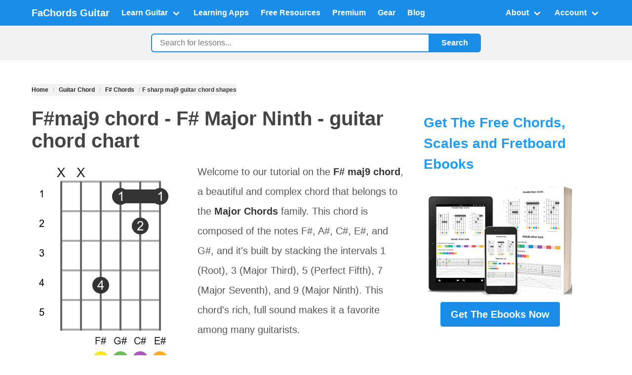

--- FILE ---
content_type: text/html; charset=utf-8
request_url: http://fachordscdn-16d90.kxcdn.com/guitar-chord/f-sharp/maj9/
body_size: 13852
content:
<!DOCTYPE html>
<html lang="en">
<head>
    <meta charset="UTF-8">
    <meta name="viewport" content="width=device-width, initial-scale=1.0">
    <meta name="csrf-token" content="Vx1JCIdeQamrbf0OyWhBrPU24vJ9rVMgXUxoBcnhziKcvmESHL1g4z7XvzFGAUo7"/>
    <link rel="dns-prefetch" href="//scripts.mediavine.com">
    <link rel="dns-prefetch" href="//cdn.iubenda.com">
    <link rel="preconnect" href="https://www.google-analytics.com">

    <!-- SEO Meta Tags -->
    
    <title>F sharp maj9 guitar chord shapes</title>
    <meta name="description" content="Master the F# maj9 chord with our expert guitar lessons. Learn the composition of this Major Chord family member, its notes F#, A#, C#, E#, G#, and intervals 1, 3, 5, 7, 9. Enhance your guitar skills today!">
    <meta name="robots" content="index,follow">
    


    <!-- Canonical URL -->
    
    <link rel="canonical" href="https://www.fachords.com/guitar-chord/f-sharp/maj9/"/>
    


    <!-- OpenGraph / Social Media -->
    <link rel='shortcut icon' type='image/x-icon' href="https://fachordscdn-16d90.kxcdn.com/static/favicon.ico?v=2"/>
    <meta property="og:title" content="F sharp maj9 guitar chord shapes">
    <meta property="og:description" content="Master the F# maj9 chord with our expert guitar lessons. Learn the composition of this Major Chord family member, its notes F#, A#, C#, E#, G#, and intervals 1, 3, 5, 7, 9. Enhance your guitar skills today!">
    <meta property="og:image" content="https://fachordscdn-16d90.kxcdn.com/static/chords/images/f-sharp/maj9/f-sharp-maj9-pos-1.png">
    <meta property="og:url" content="https://www.fachords.com/guitar-chord/f-sharp/maj9/">
    <meta property="og:type" content="website">

    <!-- Bulma CSS -->
    <link rel="stylesheet" href="https://cdn.jsdelivr.net/npm/bulma@0.9.4/css/bulma.min.css">

    <!-- google analytics -->
    
    <!-- Global site tag (gtag.js) - Google Analytics -->
    <script defer src="https://www.googletagmanager.com/gtag/js?id=UA-39446470-1"></script>
    <script>
        window.dataLayer = window.dataLayer || [];

        function gtag() {
            dataLayer.push(arguments);
        }

        gtag('js', new Date());
        gtag('config', 'UA-39446470-1', {'anonymize_ip': true});
        //Adwords
        // gtag('config', 'AW-992368358');
    </script>
    


    <!-- Custom CSS -->
    

    <!-- Schema Markup -->
    
    <script type="application/ld+json">{"@context": "https://schema.org/", "@type": "HowTo", "headline": "F#maj9 (F# Major Ninth) chord for guitar with chord diagrams including barre chords, alternative shapes and with capo. Notes, finger positions and inversions", "description": "Learn 3 ways for playing the F# maj9 guitar chord", "name": "How to play the F# maj9 guitar chord", "image": {"@type": "ImageObject", "url": "https://www.fachords.com/static/chords/images/f-sharp/maj9/f-sharp-maj9-pos-1.png", "width": 640, "height": 920}, "author": {"@context": "https://schema.org/", "@type": "Organization", "name": "FaChords Guitar", "url": "https://www.fachords.com/"}, "publisher": {"@context": "https://schema.org/", "@type": "Organization", "name": "FaChords Guitar", "url": "https://www.fachords.com/"}, "contributor": {"@type": "Person", "name": "Giancarlo Facoetti"}, "step": [{"@type": "HowToSection", "name": "Playing the F# maj9 on guitar - position n: 0", "itemListElement": [{"text": "Mute the low E string", "@type": "HowToStep", "image": "https://www.fachords.com/static/chords/images/f-sharp/maj9/f-sharp-maj9-pos-1.png", "url": "https://www.fachords.com/guitar-chord/f-sharp/maj9/#chord_position_1", "name": "Finger positions"}, {"text": "Mute the A string", "@type": "HowToStep", "image": "https://www.fachords.com/static/chords/images/f-sharp/maj9/f-sharp-maj9-pos-1.png", "url": "https://www.fachords.com/guitar-chord/f-sharp/maj9/#chord_position_1", "name": "Finger positions"}, {"text": "Place your index finger (1) on the fret 1 of the G and high E strings at the same time", "@type": "HowToStep", "image": "https://www.fachords.com/static/chords/images/f-sharp/maj9/f-sharp-maj9-pos-1.png", "url": "https://www.fachords.com/guitar-chord/f-sharp/maj9/#chord_position_1", "name": "Finger positions"}, {"text": "Place your middle finger (2) on the fret 2 of the B string", "@type": "HowToStep", "image": "https://www.fachords.com/static/chords/images/f-sharp/maj9/f-sharp-maj9-pos-1.png", "url": "https://www.fachords.com/guitar-chord/f-sharp/maj9/#chord_position_1", "name": "Finger positions"}, {"text": "Place your pinky finger (4) on the fret 4 of the D string", "@type": "HowToStep", "image": "https://www.fachords.com/static/chords/images/f-sharp/maj9/f-sharp-maj9-pos-1.png", "url": "https://www.fachords.com/guitar-chord/f-sharp/maj9/#chord_position_1", "name": "Finger positions"}], "image": "https://www.fachords.com/static/chords/images/f-sharp/maj9/f-sharp-maj9-pos-1.png", "url": "https://www.fachords.com/guitar-chord/f-sharp/maj9/#chord_position_1"}, {"@type": "HowToSection", "name": "Playing the F# maj9 on guitar - position n: 1", "itemListElement": [{"text": "Mute the low E string", "@type": "HowToStep", "image": "https://www.fachords.com/static/chords/images/f-sharp/maj9/f-sharp-maj9-pos-2.png", "url": "https://www.fachords.com/guitar-chord/f-sharp/maj9/#chord_position_2", "name": "Finger positions"}, {"text": "Place your index finger (1) on the fret 6 of the D, G, B and high E strings at the same time", "@type": "HowToStep", "image": "https://www.fachords.com/static/chords/images/f-sharp/maj9/f-sharp-maj9-pos-2.png", "url": "https://www.fachords.com/guitar-chord/f-sharp/maj9/#chord_position_2", "name": "Finger positions"}, {"text": "Place your pinky finger (4) on the fret 9 of the A string", "@type": "HowToStep", "image": "https://www.fachords.com/static/chords/images/f-sharp/maj9/f-sharp-maj9-pos-2.png", "url": "https://www.fachords.com/guitar-chord/f-sharp/maj9/#chord_position_2", "name": "Finger positions"}], "image": "https://www.fachords.com/static/chords/images/f-sharp/maj9/f-sharp-maj9-pos-2.png", "url": "https://www.fachords.com/guitar-chord/f-sharp/maj9/#chord_position_2"}, {"@type": "HowToSection", "name": "Playing the F# maj9 on guitar - position n: 2", "itemListElement": [{"text": "Mute the low E string", "@type": "HowToStep", "image": "https://www.fachords.com/static/chords/images/f-sharp/maj9/f-sharp-maj9-pos-3.png", "url": "https://www.fachords.com/guitar-chord/f-sharp/maj9/#chord_position_3", "name": "Finger positions"}, {"text": "Mute the high E string", "@type": "HowToStep", "image": "https://www.fachords.com/static/chords/images/f-sharp/maj9/f-sharp-maj9-pos-3.png", "url": "https://www.fachords.com/guitar-chord/f-sharp/maj9/#chord_position_3", "name": "Finger positions"}, {"text": "Place your index finger (1) on the fret 8 of the D string", "@type": "HowToStep", "image": "https://www.fachords.com/static/chords/images/f-sharp/maj9/f-sharp-maj9-pos-3.png", "url": "https://www.fachords.com/guitar-chord/f-sharp/maj9/#chord_position_3", "name": "Finger positions"}, {"text": "Place your middle finger (2) on the fret 9 of the A string", "@type": "HowToStep", "image": "https://www.fachords.com/static/chords/images/f-sharp/maj9/f-sharp-maj9-pos-3.png", "url": "https://www.fachords.com/guitar-chord/f-sharp/maj9/#chord_position_3", "name": "Finger positions"}, {"text": "Place your ring finger (3) on the fret 9 of the B string", "@type": "HowToStep", "image": "https://www.fachords.com/static/chords/images/f-sharp/maj9/f-sharp-maj9-pos-3.png", "url": "https://www.fachords.com/guitar-chord/f-sharp/maj9/#chord_position_3", "name": "Finger positions"}, {"text": "Place your pinky finger (4) on the fret 10 of the G string", "@type": "HowToStep", "image": "https://www.fachords.com/static/chords/images/f-sharp/maj9/f-sharp-maj9-pos-3.png", "url": "https://www.fachords.com/guitar-chord/f-sharp/maj9/#chord_position_3", "name": "Finger positions"}], "image": "https://www.fachords.com/static/chords/images/f-sharp/maj9/f-sharp-maj9-pos-3.png", "url": "https://www.fachords.com/guitar-chord/f-sharp/maj9/#chord_position_3"}]}</script>
    


    <!-- ADS section -->
    
    
    <!-- mediavine ADS -->
    <script type="text/javascript" async="async" data-noptimize="1" data-cfasync="false"
            src="//scripts.mediavine.com/tags/fachords.js"></script>
    <meta http-equiv="Content-Security-Policy" content="block-all-mixed-content"/>
    
    

    
    <script type="text/javascript">
        var _iub = _iub || [];
        _iub.csConfiguration = {
            "askConsentAtCookiePolicyUpdate": true,
            "cookiePolicyInOtherWindow": true,
            "countryDetection": true,
            "gdprAppliesGlobally": false,
            "lang": "en-GB",
            "perPurposeConsent": true,
            "siteId": 2561436,
            "whitelabel": false,
            "cookiePolicyId": 13698329,
            "banner": {
                "acceptButtonDisplay": true,
                "closeButtonRejects": true,
                "customizeButtonDisplay": true,
                "explicitWithdrawal": true,
                "listPurposes": true,
                "position": "float-top-right",
                "rejectButtonDisplay": true,
                "showPurposesToggles": true
            }
        };
    </script>
    <script type="text/javascript" src="//cdn.iubenda.com/cs/iubenda_cs.js" charset="UTF-8" async></script>
    

    <style>
        /* Custom Styles - Color Scheme from CMS2 */

        /* Override Bulma primary color */
        .navbar.is-primary {
            background-color: #1a8de9 !important;
        }

        .navbar-item, .navbar-link {
            text-decoration: none;
        }

        /* Global link styles */
        a {
            color: #1a8de9; /* primary link color from your palette */
            font-weight: bold;
            border: 0;
            margin: 0;
            padding: 0;
            vertical-align: baseline;
            text-decoration: underline;
        }

        a:hover,
        a:focus {
            color: #1a9eff; /* darker shade seen on .toc links */
            text-decoration: none;
        }

        .button.is-primary {
            background-color: #1a8de9 !important;
            border-color: #1a8de9 !important;
        }

        .button.is-success {
            background-color: #2ecc71 !important;
            border-color: #2ecc71 !important;
        }

        .tag.is-primary {
            background-color: #1a8de9 !important;
        }

        body {
            background-color: #f2f2f3;
            color: #222;
            line-height: 2.0;
        }

        h1 {
            color: #444 !important;
        }

        h2, h3 {
            color: #1a9eff !important;
            margin-top: 1.5em;
            line-height: 1.5em !important;
            clear: both;
        }

        /* fix <h2><strong>.... */
        h2 strong, h3 strong {
            color: #1a9eff !important;
            font-weight: 500;
        }

        h4 {
            color: #f0ad4e !important;
            margin-top: 1.5em;
            clear: both;
        }

        p {
            color: #555;
        }

        .breadcrumb {
            white-space: normal; /* allow wrapping */
        }

        .breadcrumb ul {
            display: flex;
            flex-wrap: wrap; /* wrap to next line if needed */
        }

        .breadcrumb li {
            background-color: #f2f2f3;
            max-width: 100%;
        }

        .breadcrumb a,
        .breadcrumb span[itemprop="name"] {
            color: #222;
            display: inline-block;
            max-width: 100%;
            word-break: break-word; /* break long words */
            overflow-wrap: anywhere; /* break very long strings (no spaces) */
            hyphens: auto; /* soft hyphenation where possible */
        }

        /* 1) Don't underline buttons */
        .button,
        a.button {
            text-decoration: none !important;
        }

        /* 2) Allow button text to wrap nicely (esp. on mobile) */
        a.button.is-wrap {
            white-space: normal !important; /* allow line break */
            height: auto; /* let it grow */
            line-height: 1.2;
            text-align: center;
            word-break: break-word;
            overflow-wrap: anywhere;
            max-width: 100%;
            padding-left: 1rem;
            padding-right: 1rem;
        }

        .main-content {
            min-height: 70vh;
            background-color: #fff;
        }

        /* legacy style */
        .centered {
            text-align: center;
        }

        /* immagini wrap in text su mobile diventano stacked*/
        @media (max-width: 768px) {
            .image.is-pulled-left {
                float: none;
                margin-right: 0;
                display: block;
                margin: 0 auto 1rem;
            }
        }

        .sidebar {
            /*position: sticky; REMOVE TO ALLOW STICKY ADS */
            top: 20px;
            width: 330px;

            padding: 1.0rem;
        }

        .content img {
            max-width: 100%;
            height: auto;
        }

        .category-tag {
            margin-bottom: 1rem;
        }

        .scale-box-container {
            margin-top: 20px;
            margin-bottom: 30px;
            clear: both
        }

        .scale-box-container::after {
            content: "";
            display: block;
            clear: both;
        }

        .note_box {
            float: left;
            width: 8.2%;
            text-align: center;
            padding-bottom: 5px;
            max-width: 35px;
            height: 35px;
            opacity: .25;
            -moz-opacity: 0.25;
            -khtml-opacity: 0.25;
            border: 1px solid #222;
            border-radius: 4px;
            color: transparent;
        }

        .active {
            color: #ffffff !important;
            opacity: 1.0;
            -moz-opacity: 1.0;
            -khtml-opacity: 1.0;
        }

        .youtube {
            height: 500px;
            text-align: center;
            background-size: cover;
            margin: 0 auto;
            width: 100%;
            max-width: 900px
        }

        .youtube_button {
            margin-top: 180px;
            width: 120px;
            height: auto;
            cursor: pointer;
        }

        .embedded_video {
            height: 495px;
            margin: 0 auto;
            width: 90%;
            max-width: 900px
        }

        /*color gradi 0-11*/
        .color_degree_0 {
            background-color: #F7E721;
            color: #222222 !important;
        }

        .color_degree_1 {
            background-color: #C6DF31;
            color: #FFFFFF;
        }

        .color_degree_2 {
            background-color: #6BBE52;
            color: #FFFFFF;
        }

        .color_degree_3 {
            background-color: #00AE84;
            color: #FFFFFF;
        }

        .color_degree_4 {
            background-color: #00AECE;
            color: #FFFFFF;
        }

        .color_degree_5 {
            background-color: #0086CE;
            color: #FFFFFF;
        }

        .color_degree_6 {
            background-color: #4261AD;
            color: #FFFFFF;
        }

        .color_degree_7 {
            background-color: #8C499C;
            color: #FFFFFF;
        }

        .color_degree_8 {
            background-color: #E7288C;
            color: #FFFFFF;
        }

        .color_degree_9 {
            background-color: #EF4142;
            color: #FFFFFF;
        }

        .color_degree_10 {
            background-color: #F76929;
            color: #FFFFFF;
        }

        .color_degree_11 {
            background-color: #FFAE21;
            color: #FFFFFF;

        }

        .box {
            background-color: #fff;
        }

        /* Search Bar Styles */
        .search-bar-wrapper {
            padding: 1rem 0;
            background-color: #f2f2f3;
        }

        .search-form {
            display: flex;
            max-width: 700px;
            margin: 0 auto;
            gap: 0;
            padding: 0 1rem;
        }

        .inline {
            display: flex;
            flex-wrap: wrap;
            align-items: center;
            justify-content: flex-start;
            padding-left: 0;
            margin: 0;
            list-style: none;
        }

        .inline,
        .inline li {
            list-style: none; /* double insurance — apply to both ul and li */
        }

        .inline li {
            margin-right: 0.5rem;
        }

        .search-input {
            flex: 1;
            padding: 0.5rem 1rem;
            border: 2px solid #1a8de9;
            border-right: none;
            border-radius: 0.4em 0 0 0.4em;
            background-color: #fff;
            font-size: 1rem;
            outline: none;
        }

        .search-input:focus {
            border-color: #1a8de9;
            box-shadow: none;
        }

        .search-button {
            padding: 0.5rem 1.5rem;
            background-color: #1a8de9;
            color: white;
            border: 2px solid #1a8de9;
            border-radius: 0 0.4em 0.4em 0;
            cursor: pointer;
            font-size: 1rem;
            font-weight: 600;
            transition: background-color 0.2s;
            white-space: nowrap;
        }

        .search-button:hover {
            background-color: #1580d0;
        }

        /* Responsive: Mobile adjustments */
        @media screen and (max-width: 1023px) {
            .search-bar-wrapper {
                padding: 0.75rem 0;
            }

            .search-form {
                padding: 0 0.5rem;
            }

            .search-input {
                font-size: 0.95rem;
                padding: 0.4rem 0.75rem;
            }

            .search-button {
                padding: 0.4rem 1rem;
                font-size: 0.95rem;
            }
        }

        /* Extra small mobile devices */
        @media screen and (max-width: 640px) {
            .search-bar-wrapper {
                padding: 0.5rem 0;
            }

            .search-input {
                font-size: 0.9rem;
                padding: 0.35rem 0.5rem;
            }

            .search-button {
                padding: 0.35rem 0.75rem;
                font-size: 0.9rem;
            }
        }

        .fill {
            /* shared styles */

            align-items: center;
            background: #eee;
            padding: 1rem;
            border-radius: 10px;
            margin-bottom: 10px;
            margin-top: 10px;
            white-space: normal;
            display: inline-block;
        }

        /* Responsive design: hide sidebar at width <= 1199px */
        @media screen and (max-width: 1199px) {
            .sidebar-column {
                display: none !important;
            }

            .main-content-column {
                width: 100% !important;
                max-width: 100% !important;
                flex: none !important;
            }
        }


        /* Mobile: max width 640px */
        @media screen and (max-width: 640px) {
            .only-small-screen {
                display: block !important;
            }

            .hiddenOnMobile {
                display: none !important;
            }
        }

        /* Desktop & Tablet: min width 641px */
        @media screen and (min-width: 641px) {
            .only-small-screen {
                display: none !important;
            }

            .hiddenOnMobile {
                display: block !important;
            }
        }


        /* Mediavine Sidebar & Mobile CSS */

        @media only screen and (min-width: 1200px) {

            aside.sidebar {

                padding-left: 10px !important;

                padding-right: 10px !important;

            }

            aside > .sidebarNew {

                display: block !important;

            }

            div.col-23 > .content_container {

                max-width: calc(100% - 330px) !important;

            }

        }

        @media only screen and (max-width: 460px) {

            h3 {

                word-break: break-word !important;

            }

        }

        @media only screen and (max-width: 359px) {

            a.button {

                max-width: 100% !important;

            }

        }

        /* Mediavine CSS Ends */
    </style>
</head>
<body>

<!-- Header / Navigation -->

<nav class="navbar is-primary has-shadow" role="navigation" aria-label="main navigation">
    <div class="container">
        <div class="navbar-brand">
            <a class="navbar-item" href="/">
                <!-- ** YOUR LOGO HERE ** -->
                <!-- e.g., <img src="/static/images/fachords-logo.png" width="112" height="28"> -->
                <strong class="is-size-5 has-white-text">FaChords Guitar</strong>
            </a>

            <!-- Bulma Burger menu for mobile -->
            <a role="button" class="navbar-burger" aria-label="menu" aria-expanded="false"
               data-target="fachordsNavbarMenu">
                <span aria-hidden="true"></span>
                <span aria-hidden="true"></span>
                <span aria-hidden="true"></span>
            </a>
        </div>

        <div id="fachordsNavbarMenu" class="navbar-menu">
            <div class="navbar-start">

                <!-- LEARN GUITAR DROPDOWN -->
                <div class="navbar-item has-dropdown is-hoverable">
                    <a class="navbar-link">
                        Learn Guitar
                    </a>
                    <div class="navbar-dropdown">
                        <a href="/start-here/" class="navbar-item has-text-weight-bold is-warning-light">
                            Start Here
                        </a>
                        <a href="/guitar-chord/" class="navbar-item">Guitar Chords</a>
                        <a href="/guitar-scale/" class="navbar-item">Guitar Scales</a>
                        <a href="/guitar-fretboard-notes/" class="navbar-item">Fretboard</a>
                        <a href="/common-chord-progressions/" class="navbar-item">Progressions & Rhythm</a>
                        <a href="/guitar-practice-routine/" class="navbar-item">How To Practice</a>
                        <a href="/lead-guitar/" class="navbar-item">Lead Guitar</a>
                        <a href="/songs-and-genres/" class="navbar-item">Songs and Genres</a>
                        <a href="/teacher/" class="navbar-item"> Teachers & Musicians
                        </a>
                    </div>
                </div>


                <!-- INTERACTIVE APPS -->
                <a href="/guitar-learning-software/" class="navbar-item">
                    Learning Apps
                </a>

                <!-- FREE RESOURCES -->
                <a href="/guitar-pdf-ebooks/" class="navbar-item">
                    Free Resources
                </a>

                <!-- PREMIUM EBOOKS -->
                <a href="/products/" class="navbar-item">
                    Premium
                </a>

                <!-- GEAR -->
                <a href="/gear/" class="navbar-item">
                    Gear
                </a>

                <!-- BLOG -->
                <a href="/blog/" class="navbar-item">
                    Blog
                </a>

            </div> <!-- end of navbar-start -->

            <div class="navbar-end">

                <!-- ABOUT DROPDOWN -->
                <div class="navbar-item has-dropdown is-hoverable">
                    <a class="navbar-link">
                        About
                    </a>
                    <div class="navbar-dropdown is-right">
                        <a href="/about/" class="navbar-item">Why FaChords</a>
                        <a href="/donate/" class="navbar-item">Support This Site</a>
                        <a href="/download/request/" class="navbar-item">Subscribe</a>
                        <a href="/contacts/" class="navbar-item">Contacts</a>

                    </div>
                </div>

                <!-- USER ACCOUNT DROPDOWN (with Django Logic) -->
                <div class="navbar-item has-dropdown is-hoverable">
                    
                    <a class="navbar-link">
                        Account
                    </a>
                    <div class="navbar-dropdown is-right">
                        <a href="https://www.fachords.com/accounts/login/" class="navbar-item">Sign in</a>
                        <a href="https://www.fachords.com/accounts/signup/" class="navbar-item">
                            <strong>Sign up</strong>
                        </a>
                    </div>
                    
                </div>
            </div> <!-- end of navbar-end -->
        </div>
    </div> <!-- end of container -->
</nav>

<!-- Search Bar Section -->

<section class="search-bar-wrapper">
    <div class="container">
        <form action="/search/" method="get" class="search-form">
            <input
                    type="text"
                    name="q"
                    class="search-input"
                    placeholder="Search for lessons..."
                    aria-label="Search">
            <button type="submit" class="search-button">Search</button>
        </form>
    </div>
</section>



<!-- Banner Above Content -->



<!-- Main Content Section -->
<section class="section main-content">
    <div class="container">


        <div class="columns">
            <!-- Main Content Column -->
            <div class="column is-8 main-content-column">
                <div>

                    
                    
                    <nav class="breadcrumb is-small" aria-label="breadcrumbs" itemscope
                         itemtype="https://schema.org/BreadcrumbList">
                        <ul>
                            
                            <li
                                    itemprop="itemListElement"
                                    itemscope
                                    itemtype="https://schema.org/ListItem"
                                    
                            >
                                
                                <a itemprop="item" href="/">
                                    <span itemprop="name">Home</span>
                                </a>
                                
                                <meta itemprop="position" content="1">
                            </li>
                            
                            <li
                                    itemprop="itemListElement"
                                    itemscope
                                    itemtype="https://schema.org/ListItem"
                                    
                            >
                                
                                <a itemprop="item" href="/guitar-chord/">
                                    <span itemprop="name">Guitar Chord</span>
                                </a>
                                
                                <meta itemprop="position" content="2">
                            </li>
                            
                            <li
                                    itemprop="itemListElement"
                                    itemscope
                                    itemtype="https://schema.org/ListItem"
                                    
                            >
                                
                                <a itemprop="item" href="/guitar-chord/f-sharp/">
                                    <span itemprop="name">F# Chords</span>
                                </a>
                                
                                <meta itemprop="position" content="3">
                            </li>
                            
                            <li
                                    itemprop="itemListElement"
                                    itemscope
                                    itemtype="https://schema.org/ListItem"
                                    class="is-active" aria-current="page" 
                            >
                                
                                <span itemprop="name" class="ml-1"><strong>F sharp maj9 guitar chord shapes</strong></span>
                                
                                <meta itemprop="position" content="4">
                            </li>
                            
                        </ul>
                    </nav>
                    
                    

                    <!-- HTML Content -->
                    <div class="content is-medium">


                        

<div class="row">
    <div class="col-24">
        <header>
            <h1>F#maj9 chord - F# Major Ninth - guitar chord chart</h1>
        </header>

        <!--  video youtube se esiste -->
        

        <div>
            <img src="https://fachordscdn-16d90.kxcdn.com/static/chords/images/f-sharp/maj9/f-sharp-maj9-pos-1.png" class="is-pulled-left mr-4 mb-2"
                 alt="F# maj9 position 1 guitar chord diagram" width="320" height="460">

            <p>Welcome to our tutorial on the <strong>F# maj9 chord</strong>, a beautiful and complex chord that belongs to the <strong>Major Chords</strong> family. This chord is composed of the notes F#, A#, C#, E#, and G#, and it's built by stacking the intervals 1 (Root), 3 (Major Third), 5 (Perfect Fifth), 7 (Major Seventh), and 9 (Major Ninth). This chord's rich, full sound makes it a favorite among many guitarists.</p>

<p>Understanding the <strong>fretboard intervals</strong> is crucial for learning how to play the F# maj9 chord. If you need a refresher, we recommend checking out our <a href="/fretboard-intervals/">fretboard intervals tutorial</a>. It will help you understand how the intervals in this chord are stacked to create its unique sound.</p>

<p>Our tutorial will guide you through playing the F# maj9 chord with <strong>chord diagrams</strong> and <strong>fretboard patterns</strong> that clearly show the tones composing the chord. If you're interested in learning more about how chords are built and denoted, our <a href="/guitar-chords-notation/">chord notation tutorial</a> is an excellent resource. It provides a comprehensive guide to denoting chords based on the intervals that compose them.</p>

<p>As a more complex chord, the F# maj9 might be a bit challenging for beginners. However, it's a fantastic chord to learn as you progress in your guitar journey. If you're looking for more advanced chords to add to your repertoire, check out our <a href="/intermediate-guitar-chord/">intermediate guitar chords tutorial</a>.</p>

<p>Finally, the F# maj9 chord is often used in <strong>jazz chord progressions</strong>. If you're interested in exploring this genre further, our <a href="/jazz-chord-progressions/">jazz chord progression tutorial</a> is a great place to start. It covers many chord types, including the maj7, m7, and 7, frequently used in jazz music.</p>

<p>Get ready to dive into the world of the F# maj9 chord. Let's get strumming!</p>
        </div>

        <div>
            <div id="structure" class="mt-2">
                <h3><strong>Notes of the F# maj9 chord</strong>:</h3><p><span class='button rounded color_degree_0'>F#</span> <span class='button rounded color_degree_4'>A#</span> <span class='button rounded color_degree_7'>C#</span> <span class='button rounded color_degree_11'>E#</span> <span class='button rounded color_degree_2'>G#</span> </p>
                <div class="is-clearfix"></div>
                <h3><strong> Formula of the Major Ninth chord:</strong></h3><div class="clear scale-box-container"><div class="note_box active color_degree_0">1</div><div class="note_box  color_degree_1">b2</div><div class="note_box  color_degree_2">2</div><div class="note_box  color_degree_3">b3</div><div class="note_box active color_degree_4">3</div><div class="note_box  color_degree_5">4</div><div class="note_box  color_degree_6">b5</div><div class="note_box active color_degree_7">5</div><div class="note_box  color_degree_8">#5</div><div class="note_box  color_degree_9">6</div><div class="note_box  color_degree_10">b7</div><div class="note_box active color_degree_11">7</div></div><div class="scale-box-container"><div class="note_box  color_degree_0">8</div><div class="note_box  color_degree_1">b9</div><div class="note_box active color_degree_2">9</div><div class="note_box  color_degree_3">#9</div><div class="note_box  color_degree_4"></div><div class="note_box  color_degree_5">11</div><div class="note_box  color_degree_6">#11</div><div class="note_box  color_degree_7"></div><div class="note_box  color_degree_8"></div><div class="note_box  color_degree_9">13</div><div class="note_box  color_degree_10"></div><div class="note_box  color_degree_11"></div></div><div class="clear"></div>


            </div>

            <div class="is-clearfix"></div>


        </div>


        


        <div class="is-clearfix"></div>

        <div>

            <header><h2>Guitar Patterns for the F#maj9 chord</h2></header>

            
            <p>Chord boxes are sorted from the easiest to the hardest. Learn <a
                    href="/how-to-read-chords-diagram/">how to read
                chord
                diagrams</a>.</p>

            <p>If you have difficulties with bar chord shapes, check the <a
                    href="https://www.fachords.com/guitar-bar-chords/"> Bar Chords Tips</a>
                tutorial.
            </p>


            <p>You can also use this <a href="/guitar-chord/f-sharp/maj9/textual/">accessible chords page</a> with
                written diagrams instruction.</p>

            <div class="is-clearfix"></div>
            <div class="columns is-multiline is-variable is-4 no-top-margin">

                <div class="anchor" id="diagrams"></div>

                

                <!-- 1/3 desktop, 1/2 tablet, full on mobile -->
                <div class="column is-one-third-desktop is-half-tablet is-full-mobile p-3 mt-3">

                    <div class="has-text-centered">

                        <h3 id="chord_position_1" class="title is-5">
                            <strong>Position 1</strong>
                            <br>

                            

                            
                            <span class="tag is-warning is-light is-rounded is-small">Movable</span>
                            

                            
                        </h3>

                        <img
                                data-src="https://fachordscdn-16d90.kxcdn.com/static/chords/images/f-sharp/maj9/f-sharp-maj9-pos-3.png"
                                class="lazyload"
                                alt="F# maj9 position 3 guitar chord diagram"
                                style="max-width:100%; height:auto;"/>

                        <div class="field mt-3">
                            <div class="control is-expanded">
                                <audio controls id="linkAudio_1" preload="none" style="width:100%;">
                                    <source src="https://fachordscdn-16d90.kxcdn.com/static/chords/audio/f-sharp/maj9/f-sharp-maj9-pos-3.mp3" type="audio/mp3">
                                    Your browser does not support the audio element.
                                </audio>
                            </div>
                        </div>

                    </div>

                </div>

                

                <!-- 1/3 desktop, 1/2 tablet, full on mobile -->
                <div class="column is-one-third-desktop is-half-tablet is-full-mobile p-3 mt-3">

                    <div class="has-text-centered">

                        <h3 id="chord_position_2" class="title is-5">
                            <strong>Position 2</strong>
                            <br>

                            
                            <span class="tag is-danger is-light is-rounded is-small">Barre</span>
                            

                            
                            <span class="tag is-warning is-light is-rounded is-small">Movable</span>
                            

                            
                        </h3>

                        <img
                                data-src="https://fachordscdn-16d90.kxcdn.com/static/chords/images/f-sharp/maj9/f-sharp-maj9-pos-1.png"
                                class="lazyload"
                                alt="F# maj9 position 1 guitar chord diagram"
                                style="max-width:100%; height:auto;"/>

                        <div class="field mt-3">
                            <div class="control is-expanded">
                                <audio controls id="linkAudio_2" preload="none" style="width:100%;">
                                    <source src="https://fachordscdn-16d90.kxcdn.com/static/chords/audio/f-sharp/maj9/f-sharp-maj9-pos-1.mp3" type="audio/mp3">
                                    Your browser does not support the audio element.
                                </audio>
                            </div>
                        </div>

                    </div>

                </div>

                

                <!-- 1/3 desktop, 1/2 tablet, full on mobile -->
                <div class="column is-one-third-desktop is-half-tablet is-full-mobile p-3 mt-3">

                    <div class="has-text-centered">

                        <h3 id="chord_position_3" class="title is-5">
                            <strong>Position 3</strong>
                            <br>

                            
                            <span class="tag is-danger is-light is-rounded is-small">Barre</span>
                            

                            
                            <span class="tag is-warning is-light is-rounded is-small">Movable</span>
                            

                            
                        </h3>

                        <img
                                data-src="https://fachordscdn-16d90.kxcdn.com/static/chords/images/f-sharp/maj9/f-sharp-maj9-pos-2.png"
                                class="lazyload"
                                alt="F# maj9 position 2 guitar chord diagram"
                                style="max-width:100%; height:auto;"/>

                        <div class="field mt-3">
                            <div class="control is-expanded">
                                <audio controls id="linkAudio_3" preload="none" style="width:100%;">
                                    <source src="https://fachordscdn-16d90.kxcdn.com/static/chords/audio/f-sharp/maj9/f-sharp-maj9-pos-2.mp3" type="audio/mp3">
                                    Your browser does not support the audio element.
                                </audio>
                            </div>
                        </div>

                    </div>

                </div>

                

            </div>

            <div class="is-clearfix"></div>
            <p><a href="/guitar-chords-chart-pdf/">
                <img alt="download this tutorial in pdf" class="floatLeft"
                     src="/static/fachords3/images/pdf-100.jpg" width="100" height="100">
            </a>You can find more shapes in our <a href="/guitar-chord/">all guitar chords</a> online library. If you
                prefer a printable pdf, download
                the <a href="/guitar-chords-chart-pdf/">Free Guitar Chords Chart Pdf</a>
            </p>

            
        </div>

        <div class="is-clearfix"></div>

        <div class="mt-2">

            <h3>Play This Chord With Other Roots</h3>
            <script type="application/ld+json">
                {
                    "@context": "https://schema.org",
                    "@type": "ItemList",
                    "name": "maj9 Guitar Chord by Root Note",
                    "itemListElement": [
                        {
                            "@type": "ListItem",
                            "position": 1,
                            "name": "C maj9 chords",
                            "url": "https://www.fachords.com/guitar-chord/c/maj9/"
                        },
                        {
                            "@type": "ListItem",
                            "position": 2,
                            "name": "D maj9 chords",
                            "url": "https://www.fachords.com/guitar-chord/d/maj9/"
                        },
                        {
                            "@type": "ListItem",
                            "position": 3,
                            "name": "E maj9 chords",
                            "url": "https://www.fachords.com/guitar-chord/e/maj9/"
                        },
                        {
                            "@type": "ListItem",
                            "position": 4,
                            "name": "F maj9 chords",
                            "url": "https://www.fachords.com/guitar-chord/f/maj9/"
                        },
                        {
                            "@type": "ListItem",
                            "position": 5,
                            "name": "G maj9 chords",
                            "url": "https://www.fachords.com/guitar-chord/g/maj9/"
                        },
                        {
                            "@type": "ListItem",
                            "position": 6,
                            "name": "A maj9 chords",
                            "url": "https://www.fachords.com/guitar-chord/a/maj9/"
                        },
                        {
                            "@type": "ListItem",
                            "position": 7,
                            "name": "B maj9 chords",
                            "url": "https://www.fachords.com/guitar-chord/b/maj9/"
                        },
                        {
                            "@type": "ListItem",
                            "position": 8,
                            "name": "C# maj9 chords",
                            "url": "https://www.fachords.com/guitar-chord/c-sharp/maj9/"
                        },
                        {
                            "@type": "ListItem",
                            "position": 9,
                            "name": "D# maj9 chords",
                            "url": "https://www.fachords.com/guitar-chord/d-sharp/maj9/"
                        },
                        {
                            "@type": "ListItem",
                            "position": 10,
                            "name": "F# maj9 chords",
                            "url": "https://www.fachords.com/guitar-chord/f-sharp/maj9/"
                        },
                        {
                            "@type": "ListItem",
                            "position": 11,
                            "name": "G# maj9 chords",
                            "url": "https://www.fachords.com/guitar-chord/g-sharp/maj9/"
                        },
                        {
                            "@type": "ListItem",
                            "position": 12,
                            "name": "A# maj9 chords",
                            "url": "https://www.fachords.com/guitar-chord/a-sharp/maj9/"
                        },
                        {
                            "@type": "ListItem",
                            "position": 13,
                            "name": "Ab maj9 chords",
                            "url": "https://www.fachords.com/guitar-chord/a-flat/maj9/"
                        },
                        {
                            "@type": "ListItem",
                            "position": 14,
                            "name": "Bb maj9 chords",
                            "url": "https://www.fachords.com/guitar-chord/b-flat/maj9/"
                        },
                        {
                            "@type": "ListItem",
                            "position": 15,
                            "name": "Db maj9 chords",
                            "url": "https://www.fachords.com/guitar-chord/d-flat/maj9/"
                        },
                        {
                            "@type": "ListItem",
                            "position": 16,
                            "name": "Eb maj9 chords",
                            "url": "https://www.fachords.com/guitar-chord/e-flat/maj9/"
                        },
                        {
                            "@type": "ListItem",
                            "position": 17,
                            "name": "Gb maj9 chords",
                            "url": "https://www.fachords.com/guitar-chord/g-flat/maj9/"
                        }
                    ]
                }
            </script>

            <p>
                <a href="/guitar-chord/c/maj9/">C maj9</a> |
                <a href="/guitar-chord/d/maj9/">D maj9</a> |
                <a href="/guitar-chord/e/maj9/">E maj9</a> |
                <a href="/guitar-chord/f/maj9/">F maj9</a> |
                <a href="/guitar-chord/g/maj9/">G maj9</a> |
                <a href="/guitar-chord/a/maj9/">A maj9</a> |
                <a href="/guitar-chord/b/maj9/">B maj9</a> |
                <a href="/guitar-chord/c-sharp/maj9/">C#maj9</a> |
                <a href="/guitar-chord/d-sharp/maj9/">D#maj9</a> |
                <a href="/guitar-chord/f-sharp/maj9/">F#maj9</a> |
                <a href="/guitar-chord/g-sharp/maj9/">G#maj9</a> |
                <a href="/guitar-chord/a-sharp/maj9/">A#maj9</a> |


                <a href="/guitar-chord/a-flat/maj9/">Abmaj9</a> |
                <a href="/guitar-chord/b-flat/maj9/">Bbmaj9</a> |
                <a href="/guitar-chord/d-flat/maj9/">Dbmaj9</a> |
                <a href="/guitar-chord/e-flat/maj9/">Ebmaj9</a> |
                <a href="/guitar-chord/g-flat/maj9/">Gbmaj9</a>


            </p>

        </div>


        <div class="is-clearfix"></div>
        <aside class="mt-2">

            <br>
            <h3>


                Want to Learn Everything About Chords?
            </h3>

            <a href="/go/chords-domination/" rel="nofollow">
                <img
                        alt="download this chart in pdf" class="is-pulled-left mr-4 mb-2 lazyload" width="449"
                        height="366"
                        data-src="https://fachordscdn-16d90.kxcdn.com/static/fachords3/images/chord-domination/chord-domination.png">
            </a>

            <p>Check <strong>Chords Domination</strong> out: a unique ebook that shows you finger
                positions, note names and intervals in the chords (plus a tones fretboard maps)</p>
            <p>You'll learn how to play 44 chords types across all the fretboard, with many voicings and
                fingerings</p>


            <p>In the ebook you can also find <a href="https://www.fachords.com/fretboard-chord-tone-map/">maps show you
                the tones in a
                chord</a> all along the fretboard.
                They are
                <strong>incredibly helpful</strong>
                because allow you to:</p>
            <ul class="styled">
                <li>Create <strong>new voicings on the fly</strong>, across all the neck</li>
                <li>Improvise <strong>targeting the right notes</strong></li>
                <li>Unlock the fretboard and <strong>expand the CAGED system</strong>.</li>
            </ul>

            <p>
                In the new ebook, <a href="/go/chords-domination/" rel="nofollow" target="_blank">Chords
                Domination</a>, you'll find the fretboard tones maps for <strong>44 different
                qualities of chords</strong>. Check it out: </p>


            <div class="buttons">
                <a href="https://fachordscdn-16d90.kxcdn.com/static/download/excerpt-chords-domination.pdf"
                   rel="nofollow" class="button is-primary" target="_blank">Download
                    Free Excerpt</a>

                <a href="/go/chords-domination/" rel="nofollow"
                   class="button"
                   target="_blank">Learn More Here</a>

            </div>


        </aside>


        <div class="is-clearfix"></div>

    </div>
</div>




                        

                        


                    </div>

                    <!-- Category items -->
                    

                    

                    <!-- Banner Bottom -->
                    
                    <aside class="content is-medium">


                        <h2 class="margin-2-top">Comprehensive Ebooks To Advance Your Skills Further</h2>

                        <a href="/products/">
                            <img data-src="https://fachordscdn-16d90.kxcdn.com/static/fachords3/images/chord-domination/chord-domination.png"
                                 class="is-pulled-left mr-4 mb-2 lazyload" width="449" height="366"
                                 alt="FaChords Complete Ebooks">
                        </a>
                        <p>Find all the resources you need, organized in a <strong>step-by-step program</strong>, to <i>master
                            chords</i>, <i>scales</i> and <i>progressions</i>.</p>
                        <p>FaChords <a href="/products/" target="_blank">comprehensive guitar ebooks</a> will help you
                            advance your skills further.</p>

                        <p><a href="/products/" target="_blank" class="button is-primary is-size-5">Get The Complete
                            Ebooks</a>
                        </p>
                        <div class="clear"></div>

                    </aside>
                    

                    <!-- Social Sharing -->
                    
                    <div class="box  mt-5">

                        <h4 class="title is-5">Share this page</h4>
                        <div class="buttons">
                            <a class="button is-link"
                               href="https://facebook.com/sharer.php?u=https://www.fachords.com/guitar-chord/f-sharp/maj9/"
                               rel="nofollow" target="_blank">
                                    <span class="icon">
                                        <i class="fab fa-facebook-f"></i>
                                    </span>
                                <span>Facebook</span>
                            </a>
                            <a class="button is-info"
                               href="https://twitter.com/intent/tweet?url=https://www.fachords.com/guitar-chord/f-sharp/maj9/"
                               rel="nofollow" target="_blank">
                                    <span class="icon">
                                        <i class="fab fa-twitter"></i>
                                    </span>
                                <span>Twitter</span>
                            </a>

                        </div>
                    </div>
                    
                </div>
            </div>

            <!-- Sidebar Column -->
            
            <div class="column is-4 sidebar-column">
                <aside class="sidebar">
                    <!-- Sidebar Content -->
                    
                    <div class="content">
                        <h2>Get The Free Chords, Scales and Fretboard
                            Ebooks</h2>


                        <a href="/download/request/"><img
                                src="https://fachordscdn-16d90.kxcdn.com/static/fachords3/images/banners/download-the-ebook.png"
                                class="centeredImage "
                                alt="free guitar download"></a>
                        <div class="centered"><p><a href="/download/request/" class="button is-primary is-size-5">Get
                            The
                            Ebooks
                            Now</a></p></div>
                    </div>
                    
                </aside>
            </div>
            
        </div>
    </div>
</section>


<link href="/static/vue/fix-legacy.min.css" rel="stylesheet"/>


<!-- Footer -->

<footer class="footer has-text-white-ter" style="background-color: #1a8de9;">
    <div class="container">
        <div class="columns">
            <div class="column is-6">
                <h2 class="title is-4 has-text-white" style="color: white !important;">Meet The Founder</h2>
                <div class="content has-text-white-ter">
                    <p class="is-italic has-text-white">
                        <img data-src="https://fachordscdn-16d90.kxcdn.com/static/fachords3/images/banners/gianca-welcome.png"
                             class="is-pulled-left mr-4 mb-2 lazyload" style="max-width: 150px;"
                             alt="Gianca Founder of FaChords Guitar">
                        Hi! My name is Gianca; I'm a guitar teacher and a software engineer from Italy.
                    </p>
                    <p class="is-italic has-text-white">
                        In 2012 I <a href="https://www.fachords.com/about/" class="has-text-white"
                                     style="text-decoration: underline;">created this website</a> for my students, to
                        help them learn <a
                            href="https://www.fachords.com/guitar-chord/" class="has-text-white"
                            style="text-decoration: underline;">chords</a>, <a
                            href="https://www.fachords.com/guitar-scale/" class="has-text-white"
                            style="text-decoration: underline;">scales</a>, <a
                            href="https://www.fachords.com/guitar-fretboard-notes/" class="has-text-white"
                            style="text-decoration: underline;">the fretboard</a> and
                        many
                        other <a href="https://www.fachords.com/guitar-lessons/" class="has-text-white"
                                 style="text-decoration: underline;">guitar things</a>; Now
                        it's available, for free, to anyone wanting to get better at guitar.
                        <a href="/download/request/" class="has-text-white" style="text-decoration: underline;">Download
                            the free ebooks and stay updated here</a>
                    </p>
                </div>
            </div>
            <div class="column is-6">
                <h2 class="title is-4 has-text-white" style="color: white !important;">Privacy, Contacts And Legal</h2>
                <div class="content has-text-white-ter">
                    <ul style="color: white;">
                        <li><a href="/contacts/" class="has-text-white" style="text-decoration: underline;">Contacts</a>
                        </li>
                        <li><a href="/privacy/" class="has-text-white" style="text-decoration: underline;">Cookie &
                            Privacy</a></li>
                        <li><a href="https://www.iubenda.com/privacy-policy/13698329/legal#notice_at_collection"
                               rel="nofollow" class="has-text-white iubenda-cs-uspr-link"
                               target="_blank" style="text-decoration: underline;">Notice at Collection</a></li>
                        <li><a href="/support/" class="has-text-white" style="text-decoration: underline;">Support This
                            Site</a></li>
                        <li><a href="/advertise/" class="has-text-white"
                               style="text-decoration: underline;">Advertise</a></li>
                        <li><a href="/resources/" class="has-text-white" style="text-decoration: underline;">Links</a>
                        </li>
                        <li><a href="/search/" class="has-text-white" style="text-decoration: underline;">Search This
                            Site</a></li>
                    </ul>
                </div>
            </div>
        </div>

        <div class="has-text-centered mt-5">
            <p>
                <img data-src="https://fachordscdn-16d90.kxcdn.com/static/fachords3/images/banners/trustpilot-footer.jpg"
                     class="lazyload" style="max-width: 450px; width: 90%; height: auto;" alt="FaChords Guitar Review">
            </p>
            <p class="has-text-white">FaChords Guitar &copy; 2012-2026 - <a href="/about/"
                                                                                     class="has-text-white"
                                                                                     style="text-decoration: underline;">Handcrafted
                in Italy</a></p>
        </div>
    </div>
</footer>


<!-- Custom JavaScript -->


<!-- caricamento immagini lazy -->
<script async src="https://fachordscdn-16d90.kxcdn.com/static/new_cms/js/bin/lazysizes.min.js"></script>


<script>
    <!-- ** MENU ** -->
    document.addEventListener('DOMContentLoaded', () => {
        // Get all "navbar-burger" elements
        const $navbarBurgers = Array.prototype.slice.call(document.querySelectorAll('.navbar-burger'), 0);

        // Check if there are any navbar burgers
        if ($navbarBurgers.length > 0) {
            // Add a click event on each of them
            $navbarBurgers.forEach(el => {
                el.addEventListener('click', () => {
                    // Get the target from the "data-target" attribute
                    const target = el.dataset.target;
                    const $target = document.getElementById(target);
                    // Toggle the "is-active" class on both the "navbar-burger" and the "navbar-menu"
                    el.classList.toggle('is-active');
                    $target.classList.toggle('is-active');
                });
            });
        }
    });

    /*** VIDEO YOUTUBE carica video Youtube deferred - per inserire video youtube usare <div class="youtube" data-src="kAqrwzd3FMs"></div> ***/
    function getVideoThumbnail(video) {
        var video_id = video.getAttribute('data-src');
        var thumbnail = "https://img.youtube.com/vi/" + video_id + "/sddefault.jpg";

        video.style.background = 'url(' + thumbnail + ')';
        video.style.backgroundPosition = 'is-centered';
        video.style.backgroundRepeat = 'no-repeat';
        video.style.backgroundColor = '#FFFFFF';
        video.style.backgroundSize = '100% auto';  // Ensures the thumbnail covers 100% of the width and maintains aspect ratio
        video.innerHTML = '<img data-src="https://fachordscdn-16d90.kxcdn.com/static/fachords3/images/youtube.png" class="youtube_button lazyload" width="256" height="256" alt="youtube video">';
    }

    function makeVideoClickHandler() {
        var video_id = this.getAttribute('data-src');
        this.style.backgroundImage = 'none';
        this.innerHTML = "";

        var iframe = document.createElement('iframe');
        iframe.src =
            'https://www.youtube.com/embed/' + video_id +
            '?rel=0&loop=1&disablekb=1&modestbranding=1&playsinline=1&autoplay=1&playlist=' + video_id; // loop needs playlist=
        iframe.frameBorder = 0;
        iframe.scrolling = 'no';
        iframe.className = 'embedded_video';
        iframe.allow = 'accelerometer; autoplay; clipboard-write; encrypted-media; gyroscope; picture-in-picture; web-share';
        iframe.allowFullscreen = true;
        iframe.referrerPolicy = 'strict-origin-when-cross-origin';
        this.appendChild(iframe);
    }

    var embed_video = document.querySelectorAll('.youtube');
    for (var i = 0; i < embed_video.length; i++) {
        getVideoThumbnail(embed_video[i]);
        embed_video[i].addEventListener('click', makeVideoClickHandler);

    }
</script>

</body>
</html>
